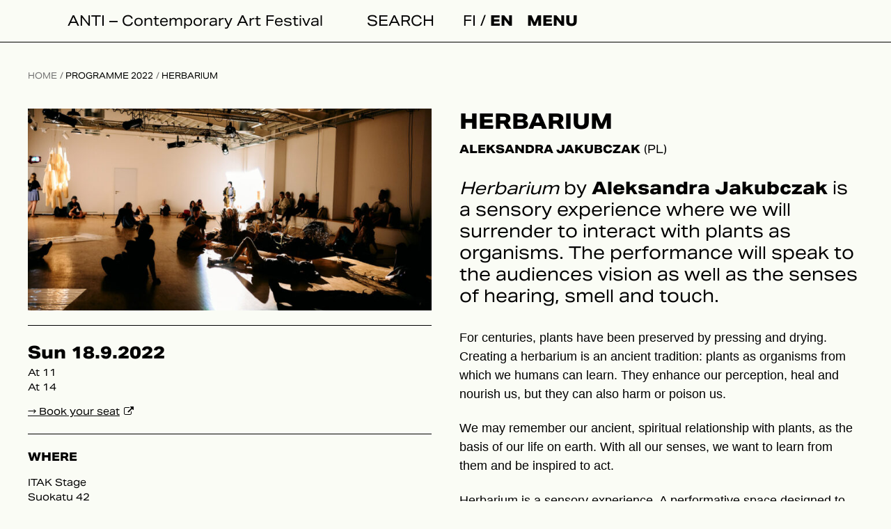

--- FILE ---
content_type: text/html; charset=UTF-8
request_url: https://antifestival.com/en/programme/herbarium-2/
body_size: 10475
content:
<!doctype html><html lang="en-GB" prefix="og: http://ogp.me/ns# fb: http://ogp.me/ns/fb#"><head><meta charset="UTF-8"><meta name="viewport" content="width=device-width, initial-scale=1"><link rel="profile" href="https://gmpg.org/xfn/11"><title>Herbarium &#8211; ANTI – Contemporary Art Festival</title><meta name='robots' content='max-image-preview:large' /><link rel="alternate" href="https://antifestival.com/programme/herbarium/" hreflang="fi" /><link rel="alternate" href="https://antifestival.com/en/programme/herbarium-2/" hreflang="en" /><link rel="alternate" type="application/rss+xml" title="ANTI – Contemporary Art Festival &raquo; Feed" href="https://antifestival.com/en/feed/" /><link rel="alternate" type="application/rss+xml" title="ANTI – Contemporary Art Festival &raquo; Comments Feed" href="https://antifestival.com/en/comments/feed/" /><link rel="alternate" title="oEmbed (JSON)" type="application/json+oembed" href="https://antifestival.com/wp-json/oembed/1.0/embed?url=https%3A%2F%2Fantifestival.com%2Fen%2Fprogramme%2Fherbarium-2%2F&#038;lang=en" /><link rel="alternate" title="oEmbed (XML)" type="text/xml+oembed" href="https://antifestival.com/wp-json/oembed/1.0/embed?url=https%3A%2F%2Fantifestival.com%2Fen%2Fprogramme%2Fherbarium-2%2F&#038;format=xml&#038;lang=en" /><style id='wp-img-auto-sizes-contain-inline-css'>img:is([sizes=auto i],[sizes^="auto," i]){contain-intrinsic-size:3000px 1500px}
/*# sourceURL=wp-img-auto-sizes-contain-inline-css */</style><style id='wp-emoji-styles-inline-css'>img.wp-smiley, img.emoji {
		display: inline !important;
		border: none !important;
		box-shadow: none !important;
		height: 1em !important;
		width: 1em !important;
		margin: 0 0.07em !important;
		vertical-align: -0.1em !important;
		background: none !important;
		padding: 0 !important;
	}
/*# sourceURL=wp-emoji-styles-inline-css */</style><style id='wp-block-library-inline-css'>:root{--wp-block-synced-color:#7a00df;--wp-block-synced-color--rgb:122,0,223;--wp-bound-block-color:var(--wp-block-synced-color);--wp-editor-canvas-background:#ddd;--wp-admin-theme-color:#007cba;--wp-admin-theme-color--rgb:0,124,186;--wp-admin-theme-color-darker-10:#006ba1;--wp-admin-theme-color-darker-10--rgb:0,107,160.5;--wp-admin-theme-color-darker-20:#005a87;--wp-admin-theme-color-darker-20--rgb:0,90,135;--wp-admin-border-width-focus:2px}@media (min-resolution:192dpi){:root{--wp-admin-border-width-focus:1.5px}}.wp-element-button{cursor:pointer}:root .has-very-light-gray-background-color{background-color:#eee}:root .has-very-dark-gray-background-color{background-color:#313131}:root .has-very-light-gray-color{color:#eee}:root .has-very-dark-gray-color{color:#313131}:root .has-vivid-green-cyan-to-vivid-cyan-blue-gradient-background{background:linear-gradient(135deg,#00d084,#0693e3)}:root .has-purple-crush-gradient-background{background:linear-gradient(135deg,#34e2e4,#4721fb 50%,#ab1dfe)}:root .has-hazy-dawn-gradient-background{background:linear-gradient(135deg,#faaca8,#dad0ec)}:root .has-subdued-olive-gradient-background{background:linear-gradient(135deg,#fafae1,#67a671)}:root .has-atomic-cream-gradient-background{background:linear-gradient(135deg,#fdd79a,#004a59)}:root .has-nightshade-gradient-background{background:linear-gradient(135deg,#330968,#31cdcf)}:root .has-midnight-gradient-background{background:linear-gradient(135deg,#020381,#2874fc)}:root{--wp--preset--font-size--normal:16px;--wp--preset--font-size--huge:42px}.has-regular-font-size{font-size:1em}.has-larger-font-size{font-size:2.625em}.has-normal-font-size{font-size:var(--wp--preset--font-size--normal)}.has-huge-font-size{font-size:var(--wp--preset--font-size--huge)}.has-text-align-center{text-align:center}.has-text-align-left{text-align:left}.has-text-align-right{text-align:right}.has-fit-text{white-space:nowrap!important}#end-resizable-editor-section{display:none}.aligncenter{clear:both}.items-justified-left{justify-content:flex-start}.items-justified-center{justify-content:center}.items-justified-right{justify-content:flex-end}.items-justified-space-between{justify-content:space-between}.screen-reader-text{border:0;clip-path:inset(50%);height:1px;margin:-1px;overflow:hidden;padding:0;position:absolute;width:1px;word-wrap:normal!important}.screen-reader-text:focus{background-color:#ddd;clip-path:none;color:#444;display:block;font-size:1em;height:auto;left:5px;line-height:normal;padding:15px 23px 14px;text-decoration:none;top:5px;width:auto;z-index:100000}html :where(.has-border-color){border-style:solid}html :where([style*=border-top-color]){border-top-style:solid}html :where([style*=border-right-color]){border-right-style:solid}html :where([style*=border-bottom-color]){border-bottom-style:solid}html :where([style*=border-left-color]){border-left-style:solid}html :where([style*=border-width]){border-style:solid}html :where([style*=border-top-width]){border-top-style:solid}html :where([style*=border-right-width]){border-right-style:solid}html :where([style*=border-bottom-width]){border-bottom-style:solid}html :where([style*=border-left-width]){border-left-style:solid}html :where(img[class*=wp-image-]){height:auto;max-width:100%}:where(figure){margin:0 0 1em}html :where(.is-position-sticky){--wp-admin--admin-bar--position-offset:var(--wp-admin--admin-bar--height,0px)}@media screen and (max-width:600px){html :where(.is-position-sticky){--wp-admin--admin-bar--position-offset:0px}}

/*# sourceURL=wp-block-library-inline-css */</style><style id='wp-block-paragraph-inline-css'>.is-small-text{font-size:.875em}.is-regular-text{font-size:1em}.is-large-text{font-size:2.25em}.is-larger-text{font-size:3em}.has-drop-cap:not(:focus):first-letter{float:left;font-size:8.4em;font-style:normal;font-weight:100;line-height:.68;margin:.05em .1em 0 0;text-transform:uppercase}body.rtl .has-drop-cap:not(:focus):first-letter{float:none;margin-left:.1em}p.has-drop-cap.has-background{overflow:hidden}:root :where(p.has-background){padding:1.25em 2.375em}:where(p.has-text-color:not(.has-link-color)) a{color:inherit}p.has-text-align-left[style*="writing-mode:vertical-lr"],p.has-text-align-right[style*="writing-mode:vertical-rl"]{rotate:180deg}
/*# sourceURL=https://antifestival.com/wp-includes/blocks/paragraph/style.min.css */</style><style id='global-styles-inline-css'>:root{--wp--preset--aspect-ratio--square: 1;--wp--preset--aspect-ratio--4-3: 4/3;--wp--preset--aspect-ratio--3-4: 3/4;--wp--preset--aspect-ratio--3-2: 3/2;--wp--preset--aspect-ratio--2-3: 2/3;--wp--preset--aspect-ratio--16-9: 16/9;--wp--preset--aspect-ratio--9-16: 9/16;--wp--preset--color--black: #000000;--wp--preset--color--cyan-bluish-gray: #abb8c3;--wp--preset--color--white: #ffffff;--wp--preset--color--pale-pink: #f78da7;--wp--preset--color--vivid-red: #cf2e2e;--wp--preset--color--luminous-vivid-orange: #ff6900;--wp--preset--color--luminous-vivid-amber: #fcb900;--wp--preset--color--light-green-cyan: #7bdcb5;--wp--preset--color--vivid-green-cyan: #00d084;--wp--preset--color--pale-cyan-blue: #8ed1fc;--wp--preset--color--vivid-cyan-blue: #0693e3;--wp--preset--color--vivid-purple: #9b51e0;--wp--preset--gradient--vivid-cyan-blue-to-vivid-purple: linear-gradient(135deg,rgb(6,147,227) 0%,rgb(155,81,224) 100%);--wp--preset--gradient--light-green-cyan-to-vivid-green-cyan: linear-gradient(135deg,rgb(122,220,180) 0%,rgb(0,208,130) 100%);--wp--preset--gradient--luminous-vivid-amber-to-luminous-vivid-orange: linear-gradient(135deg,rgb(252,185,0) 0%,rgb(255,105,0) 100%);--wp--preset--gradient--luminous-vivid-orange-to-vivid-red: linear-gradient(135deg,rgb(255,105,0) 0%,rgb(207,46,46) 100%);--wp--preset--gradient--very-light-gray-to-cyan-bluish-gray: linear-gradient(135deg,rgb(238,238,238) 0%,rgb(169,184,195) 100%);--wp--preset--gradient--cool-to-warm-spectrum: linear-gradient(135deg,rgb(74,234,220) 0%,rgb(151,120,209) 20%,rgb(207,42,186) 40%,rgb(238,44,130) 60%,rgb(251,105,98) 80%,rgb(254,248,76) 100%);--wp--preset--gradient--blush-light-purple: linear-gradient(135deg,rgb(255,206,236) 0%,rgb(152,150,240) 100%);--wp--preset--gradient--blush-bordeaux: linear-gradient(135deg,rgb(254,205,165) 0%,rgb(254,45,45) 50%,rgb(107,0,62) 100%);--wp--preset--gradient--luminous-dusk: linear-gradient(135deg,rgb(255,203,112) 0%,rgb(199,81,192) 50%,rgb(65,88,208) 100%);--wp--preset--gradient--pale-ocean: linear-gradient(135deg,rgb(255,245,203) 0%,rgb(182,227,212) 50%,rgb(51,167,181) 100%);--wp--preset--gradient--electric-grass: linear-gradient(135deg,rgb(202,248,128) 0%,rgb(113,206,126) 100%);--wp--preset--gradient--midnight: linear-gradient(135deg,rgb(2,3,129) 0%,rgb(40,116,252) 100%);--wp--preset--font-size--small: 13px;--wp--preset--font-size--medium: 20px;--wp--preset--font-size--large: 36px;--wp--preset--font-size--x-large: 42px;--wp--preset--spacing--20: 0.44rem;--wp--preset--spacing--30: 0.67rem;--wp--preset--spacing--40: 1rem;--wp--preset--spacing--50: 1.5rem;--wp--preset--spacing--60: 2.25rem;--wp--preset--spacing--70: 3.38rem;--wp--preset--spacing--80: 5.06rem;--wp--preset--shadow--natural: 6px 6px 9px rgba(0, 0, 0, 0.2);--wp--preset--shadow--deep: 12px 12px 50px rgba(0, 0, 0, 0.4);--wp--preset--shadow--sharp: 6px 6px 0px rgba(0, 0, 0, 0.2);--wp--preset--shadow--outlined: 6px 6px 0px -3px rgb(255, 255, 255), 6px 6px rgb(0, 0, 0);--wp--preset--shadow--crisp: 6px 6px 0px rgb(0, 0, 0);}:where(.is-layout-flex){gap: 0.5em;}:where(.is-layout-grid){gap: 0.5em;}body .is-layout-flex{display: flex;}.is-layout-flex{flex-wrap: wrap;align-items: center;}.is-layout-flex > :is(*, div){margin: 0;}body .is-layout-grid{display: grid;}.is-layout-grid > :is(*, div){margin: 0;}:where(.wp-block-columns.is-layout-flex){gap: 2em;}:where(.wp-block-columns.is-layout-grid){gap: 2em;}:where(.wp-block-post-template.is-layout-flex){gap: 1.25em;}:where(.wp-block-post-template.is-layout-grid){gap: 1.25em;}.has-black-color{color: var(--wp--preset--color--black) !important;}.has-cyan-bluish-gray-color{color: var(--wp--preset--color--cyan-bluish-gray) !important;}.has-white-color{color: var(--wp--preset--color--white) !important;}.has-pale-pink-color{color: var(--wp--preset--color--pale-pink) !important;}.has-vivid-red-color{color: var(--wp--preset--color--vivid-red) !important;}.has-luminous-vivid-orange-color{color: var(--wp--preset--color--luminous-vivid-orange) !important;}.has-luminous-vivid-amber-color{color: var(--wp--preset--color--luminous-vivid-amber) !important;}.has-light-green-cyan-color{color: var(--wp--preset--color--light-green-cyan) !important;}.has-vivid-green-cyan-color{color: var(--wp--preset--color--vivid-green-cyan) !important;}.has-pale-cyan-blue-color{color: var(--wp--preset--color--pale-cyan-blue) !important;}.has-vivid-cyan-blue-color{color: var(--wp--preset--color--vivid-cyan-blue) !important;}.has-vivid-purple-color{color: var(--wp--preset--color--vivid-purple) !important;}.has-black-background-color{background-color: var(--wp--preset--color--black) !important;}.has-cyan-bluish-gray-background-color{background-color: var(--wp--preset--color--cyan-bluish-gray) !important;}.has-white-background-color{background-color: var(--wp--preset--color--white) !important;}.has-pale-pink-background-color{background-color: var(--wp--preset--color--pale-pink) !important;}.has-vivid-red-background-color{background-color: var(--wp--preset--color--vivid-red) !important;}.has-luminous-vivid-orange-background-color{background-color: var(--wp--preset--color--luminous-vivid-orange) !important;}.has-luminous-vivid-amber-background-color{background-color: var(--wp--preset--color--luminous-vivid-amber) !important;}.has-light-green-cyan-background-color{background-color: var(--wp--preset--color--light-green-cyan) !important;}.has-vivid-green-cyan-background-color{background-color: var(--wp--preset--color--vivid-green-cyan) !important;}.has-pale-cyan-blue-background-color{background-color: var(--wp--preset--color--pale-cyan-blue) !important;}.has-vivid-cyan-blue-background-color{background-color: var(--wp--preset--color--vivid-cyan-blue) !important;}.has-vivid-purple-background-color{background-color: var(--wp--preset--color--vivid-purple) !important;}.has-black-border-color{border-color: var(--wp--preset--color--black) !important;}.has-cyan-bluish-gray-border-color{border-color: var(--wp--preset--color--cyan-bluish-gray) !important;}.has-white-border-color{border-color: var(--wp--preset--color--white) !important;}.has-pale-pink-border-color{border-color: var(--wp--preset--color--pale-pink) !important;}.has-vivid-red-border-color{border-color: var(--wp--preset--color--vivid-red) !important;}.has-luminous-vivid-orange-border-color{border-color: var(--wp--preset--color--luminous-vivid-orange) !important;}.has-luminous-vivid-amber-border-color{border-color: var(--wp--preset--color--luminous-vivid-amber) !important;}.has-light-green-cyan-border-color{border-color: var(--wp--preset--color--light-green-cyan) !important;}.has-vivid-green-cyan-border-color{border-color: var(--wp--preset--color--vivid-green-cyan) !important;}.has-pale-cyan-blue-border-color{border-color: var(--wp--preset--color--pale-cyan-blue) !important;}.has-vivid-cyan-blue-border-color{border-color: var(--wp--preset--color--vivid-cyan-blue) !important;}.has-vivid-purple-border-color{border-color: var(--wp--preset--color--vivid-purple) !important;}.has-vivid-cyan-blue-to-vivid-purple-gradient-background{background: var(--wp--preset--gradient--vivid-cyan-blue-to-vivid-purple) !important;}.has-light-green-cyan-to-vivid-green-cyan-gradient-background{background: var(--wp--preset--gradient--light-green-cyan-to-vivid-green-cyan) !important;}.has-luminous-vivid-amber-to-luminous-vivid-orange-gradient-background{background: var(--wp--preset--gradient--luminous-vivid-amber-to-luminous-vivid-orange) !important;}.has-luminous-vivid-orange-to-vivid-red-gradient-background{background: var(--wp--preset--gradient--luminous-vivid-orange-to-vivid-red) !important;}.has-very-light-gray-to-cyan-bluish-gray-gradient-background{background: var(--wp--preset--gradient--very-light-gray-to-cyan-bluish-gray) !important;}.has-cool-to-warm-spectrum-gradient-background{background: var(--wp--preset--gradient--cool-to-warm-spectrum) !important;}.has-blush-light-purple-gradient-background{background: var(--wp--preset--gradient--blush-light-purple) !important;}.has-blush-bordeaux-gradient-background{background: var(--wp--preset--gradient--blush-bordeaux) !important;}.has-luminous-dusk-gradient-background{background: var(--wp--preset--gradient--luminous-dusk) !important;}.has-pale-ocean-gradient-background{background: var(--wp--preset--gradient--pale-ocean) !important;}.has-electric-grass-gradient-background{background: var(--wp--preset--gradient--electric-grass) !important;}.has-midnight-gradient-background{background: var(--wp--preset--gradient--midnight) !important;}.has-small-font-size{font-size: var(--wp--preset--font-size--small) !important;}.has-medium-font-size{font-size: var(--wp--preset--font-size--medium) !important;}.has-large-font-size{font-size: var(--wp--preset--font-size--large) !important;}.has-x-large-font-size{font-size: var(--wp--preset--font-size--x-large) !important;}
/*# sourceURL=global-styles-inline-css */</style><style id='classic-theme-styles-inline-css'>/*! This file is auto-generated */
.wp-block-button__link{color:#fff;background-color:#32373c;border-radius:9999px;box-shadow:none;text-decoration:none;padding:calc(.667em + 2px) calc(1.333em + 2px);font-size:1.125em}.wp-block-file__button{background:#32373c;color:#fff;text-decoration:none}
/*# sourceURL=/wp-includes/css/classic-themes.min.css */</style><link rel='stylesheet' id='anti-style-css' href='https://antifestival.com/wp-content/cache/autoptimize/css/autoptimize_single_89d33cb18c50296cb37301fbc621008b.css?ver=1.66' media='all' /><link rel='stylesheet' id='anti-icon-style-css' href='https://antifestival.com/wp-content/cache/autoptimize/css/autoptimize_single_35e5a1a348d05f44bf4fd126e2c1885e.css?ver=1.66' media='all' /><link rel="https://api.w.org/" href="https://antifestival.com/wp-json/" /><link rel="alternate" title="JSON" type="application/json" href="https://antifestival.com/wp-json/wp/v2/tapahtuma/716" /><link rel="EditURI" type="application/rsd+xml" title="RSD" href="https://antifestival.com/xmlrpc.php?rsd" /><meta name="generator" content="WordPress 6.9" /><link rel="canonical" href="https://antifestival.com/en/programme/herbarium-2/" /><link rel='shortlink' href='https://antifestival.com/?p=716' /><link rel="icon" href="https://antifestival.com/wp-content/uploads/2022/08/cropped-anti_favicon-32x32.png" sizes="32x32" /><link rel="icon" href="https://antifestival.com/wp-content/uploads/2022/08/cropped-anti_favicon-192x192.png" sizes="192x192" /><link rel="apple-touch-icon" href="https://antifestival.com/wp-content/uploads/2022/08/cropped-anti_favicon-180x180.png" /><meta name="msapplication-TileImage" content="https://antifestival.com/wp-content/uploads/2022/08/cropped-anti_favicon-270x270.png" /><meta property="og:locale" content="en_GB"/><meta property="og:site_name" content="ANTI – Contemporary Art Festival"/><meta property="og:title" content="Herbarium"/><meta property="og:url" content="https://antifestival.com/en/programme/herbarium-2/"/><meta property="og:type" content="article"/><meta property="og:description" content="For centuries, plants have been preserved by pressing and drying. Creating a herbarium is an ancient tradition: plants as organisms from which we humans can learn. They enhance our perception, heal and nourish us, but they can also harm or poison us.  We may remember our ancient, spiritual relatio"/><meta property="og:image" content="https://antifestival.com/wp-content/uploads/2022/07/20220515_Sommerblut_Herbarium_Premiere_nathandreessen_048-1.jpg"/><meta property="og:image:url" content="https://antifestival.com/wp-content/uploads/2022/07/20220515_Sommerblut_Herbarium_Premiere_nathandreessen_048-1.jpg"/><meta property="og:image:secure_url" content="https://antifestival.com/wp-content/uploads/2022/07/20220515_Sommerblut_Herbarium_Premiere_nathandreessen_048-1.jpg"/><meta name="twitter:title" content="Herbarium"/><meta name="twitter:url" content="https://antifestival.com/en/programme/herbarium-2/"/><meta name="twitter:description" content="For centuries, plants have been preserved by pressing and drying. Creating a herbarium is an ancient tradition: plants as organisms from which we humans can learn. They enhance our perception, heal and nourish us, but they can also harm or poison us.  We may remember our ancient, spiritual relatio"/><meta name="twitter:image" content="https://antifestival.com/wp-content/uploads/2022/07/20220515_Sommerblut_Herbarium_Premiere_nathandreessen_048-1.jpg"/><meta name="twitter:card" content="summary_large_image"/><link rel="canonical" href="https://antifestival.com/en/programme/herbarium-2/"/><meta name="description" content="For centuries, plants have been preserved by pressing and drying. Creating a herbarium is an ancient tradition: plants as organisms from which we humans can learn. They enhance our perception, heal and nourish us, but they can also harm or poison us.  We may remember our ancient, spiritual relatio"/><link rel='stylesheet' id='anti-ingressi-style-css' href='https://antifestival.com/wp-content/themes/anti/template-parts/blocks/ingressi.css?ver=1.66' media='all' /></head><body class="wp-singular tapahtuma-template-default single single-tapahtuma postid-716 wp-theme-anti anti-scrolled-up  no-sidebar"><div id="page" class="site"> <a class="skip-link screen-reader-text" href="#primary">Hyppää sisältöön</a><header id="masthead" class="site-header anti-section"><div class="site-header-inner"><div class="site-branding anti-header-center"><p class="site-title site-title-desktop h3"><a title="To home page" href="https://antifestival.com/en/" rel="home">ANTI – Contemporary Art Festival</a></p><p class="site-title site-title-mobile"><a title="To home page" href="https://antifestival.com/en/" rel="home"><img src="https://antifestival.com/wp-content/themes/anti/img/logo.svg" alt="ANTI – Contemporary Art Festival"></a></p></div><div class="anti-header-right"><div class="search-container"><form role="search" method="get" class="search-form" action="https://antifestival.com/en/"> <label for="search-field-id"><span class="screen-reader-text">Search:</span></label> <input type="search" class="search-field" id="search-field-id"  placeholder="Search" value="" name="s"> <button type="submit" class="search-submit"><img src="https://antifestival.com/wp-content/themes/anti/img/search.svg" alt="Search"></button></form></div><nav class="lang-navigation"><ul><li class="lang-item lang-item-4 lang-item-fi lang-item-first"><a lang="fi" hreflang="fi" href="https://antifestival.com/programme/herbarium/">fi</a></li><li class="lang-item lang-item-7 lang-item-en current-lang"><a lang="en-GB" hreflang="en-GB" href="https://antifestival.com/en/programme/herbarium-2/" aria-current="true">en</a></li></ul></nav><nav id="site-navigation" class="main-navigation"> <button class="menu-toggle" aria-controls="primary-menu" aria-expanded="false">Menu</button><aside class="search-container search-container-mobile"><form role="search" method="get" class="search-form" action="https://antifestival.com/en/"> <label for="search-field-mobile-id"><span class="screen-reader-text">Search:</span></label> <input type="search" class="search-field" id="search-field-mobile-id"  placeholder="Search" value="" name="s"> <button type="submit" class="search-submit"><img src="https://antifestival.com/wp-content/themes/anti/img/search.svg" alt="Search"></button></form></aside><div class="menu-menu-en-container"><ul id="primary-menu" class="menu"><li id="menu-item-287" class="menu-item menu-item-type-custom menu-item-object-custom menu-item-has-children menu-item-287"><a>Festival</a><ul class="sub-menu"><li id="menu-item-5411" class="menu-item menu-item-type-custom menu-item-object-custom menu-item-5411"><a href="https://antifestival.com/en/programme/?programme_year=2025">Programme</a></li><li id="menu-item-7781" class="menu-item menu-item-type-post_type menu-item-object-page menu-item-7781"><a href="https://antifestival.com/en/daily-schedule/">Daily Schedule</a></li><li id="menu-item-7530" class="menu-item menu-item-type-post_type menu-item-object-page menu-item-7530"><a href="https://antifestival.com/en/book-your-seat/">Book Your Seat</a></li><li id="menu-item-7377" class="menu-item menu-item-type-post_type menu-item-object-page menu-item-7377"><a href="https://antifestival.com/en/professional-attendance/">Professional Attendance</a></li><li id="menu-item-4341" class="menu-item menu-item-type-post_type menu-item-object-page menu-item-4341"><a href="https://antifestival.com/en/visitor-info/">Visitor Info</a></li><li id="menu-item-2173" class="menu-item menu-item-type-post_type menu-item-object-page menu-item-2173"><a href="https://antifestival.com/en/accessibility/">Event Accessibility</a></li><li id="menu-item-4718" class="menu-item menu-item-type-post_type menu-item-object-page menu-item-4718"><a href="https://antifestival.com/en/safer-space/">Safer Space</a></li><li id="menu-item-292" class="menu-item menu-item-type-post_type menu-item-object-page menu-item-292"><a href="https://antifestival.com/en/event-archive/">Event Archive</a></li></ul></li><li id="menu-item-289" class="menu-item menu-item-type-custom menu-item-object-custom menu-item-has-children menu-item-289"><a>News</a><ul class="sub-menu"><li id="menu-item-288" class="menu-item menu-item-type-taxonomy menu-item-object-category menu-item-288"><a href="https://antifestival.com/en/category/news/">News</a></li><li id="menu-item-2867" class="menu-item menu-item-type-taxonomy menu-item-object-category menu-item-2867"><a href="https://antifestival.com/en/category/events/">Events</a></li><li id="menu-item-240" class="menu-item menu-item-type-taxonomy menu-item-object-category menu-item-240"><a href="https://antifestival.com/en/category/antizine-en/">ANTIZINE</a></li><li id="menu-item-245" class="menu-item menu-item-type-post_type menu-item-object-page menu-item-245"><a href="https://antifestival.com/en/mukaan-anti-tiimiin-2/">Join the ANTI Team</a></li></ul></li><li id="menu-item-299" class="menu-item menu-item-type-custom menu-item-object-custom menu-item-has-children menu-item-299"><a>Projects</a><ul class="sub-menu"><li id="menu-item-304" class="menu-item menu-item-type-post_type menu-item-object-page menu-item-304"><a href="https://antifestival.com/en/yhteistyo-2/">Partners and Collaboration</a></li><li id="menu-item-2098" class="menu-item menu-item-type-post_type menu-item-object-page menu-item-2098"><a href="https://antifestival.com/en/future-divercities/">Future DiverCities 2</a></li><li id="menu-item-248" class="menu-item menu-item-type-post_type menu-item-object-page menu-item-248"><a href="https://antifestival.com/en/international-prize-for-live-art/">Live Art Prize</a></li></ul></li><li id="menu-item-300" class="menu-item menu-item-type-custom menu-item-object-custom menu-item-has-children menu-item-300"><a>Info</a><ul class="sub-menu"><li id="menu-item-302" class="menu-item menu-item-type-post_type menu-item-object-page menu-item-302"><a href="https://antifestival.com/en/about-anti/">About ANTI</a></li><li id="menu-item-250" class="menu-item menu-item-type-post_type menu-item-object-page menu-item-250"><a href="https://antifestival.com/en/about-anti/contact/">Contact</a></li><li id="menu-item-4342" class="menu-item menu-item-type-post_type menu-item-object-page menu-item-4342"><a href="https://antifestival.com/en/media/">Media</a></li><li id="menu-item-6894" class="menu-item menu-item-type-post_type menu-item-object-page menu-item-6894"><a href="https://antifestival.com/en/about-anti/mission-statement/">Mission Statement</a></li><li id="menu-item-303" class="menu-item menu-item-type-post_type menu-item-object-page menu-item-303"><a href="https://antifestival.com/en/about-anti/vastuullisuus-2/">Responsibility</a></li></ul></li><li id="menu-item-1948-fi" class="lang-item lang-item-4 lang-item-fi lang-item-first menu-item menu-item-type-custom menu-item-object-custom menu-item-1948-fi"><a href="https://antifestival.com/programme/herbarium/" hreflang="fi" lang="fi">FI</a></li><li id="menu-item-1948-en" class="lang-item lang-item-7 lang-item-en current-lang menu-item menu-item-type-custom menu-item-object-custom menu-item-1948-en"><a href="https://antifestival.com/en/programme/herbarium-2/" hreflang="en-GB" lang="en-GB">EN</a></li></ul></div></nav></div></div></header><main id="primary" class="site-main"><div class="anti-section"><div class="anti-section-inner"><div class="anti-breadcrumbs" typeof="BreadcrumbList" vocab="https://schema.org/"><div class="anti-breadcrumbs" typeof="BreadcrumbList" vocab="https://schema.org/"> <a href="https://antifestival.com/en" rel="nofollow">Home</a><span>/</span><a class="current_page_item"  href="https://antifestival.com/en/programme/?programme_year=2022"  aria-current="page">Programme 2022</a><span>/</span><a class="current_page_item" href="https://antifestival.com/en/programme/herbarium-2/" aria-current="page">Herbarium</a></div></div><article id="post-716" class="post-716 tapahtuma type-tapahtuma status-publish has-post-thumbnail hentry"><div class="entry-content"><aside><div class="post-thumbnail   "> <img width="699" height="465" src="https://antifestival.com/wp-content/uploads/2022/07/20220515_Sommerblut_Herbarium_Premiere_nathandreessen_048-1-699x465.jpg" class="attachment-large size-large wp-post-image" alt="People resting on the floor relaxed. A shade of light bursts in the corner." decoding="async" fetchpriority="high" srcset="https://antifestival.com/wp-content/uploads/2022/07/20220515_Sommerblut_Herbarium_Premiere_nathandreessen_048-1-699x465.jpg 699w, https://antifestival.com/wp-content/uploads/2022/07/20220515_Sommerblut_Herbarium_Premiere_nathandreessen_048-1-300x200.jpg 300w, https://antifestival.com/wp-content/uploads/2022/07/20220515_Sommerblut_Herbarium_Premiere_nathandreessen_048-1-768x511.jpg 768w, https://antifestival.com/wp-content/uploads/2022/07/20220515_Sommerblut_Herbarium_Premiere_nathandreessen_048-1-1536x1022.jpg 1536w, https://antifestival.com/wp-content/uploads/2022/07/20220515_Sommerblut_Herbarium_Premiere_nathandreessen_048-1.jpg 2000w" sizes="(max-width: 699px) 100vw, 699px" /></div><div class="anti-event-dates"><hr><h3><time datetime="2022-09-18">Sun 18.9.2022</time></h3><article><header><div class="anti-date"> At 11</div></header></article><article><header><div class="anti-date"> At 14</div></header></article><p class="anti-ticket"> <a href="https://www.eventbrite.com/e/382883945187">&rarr; Book your seat</a></p></div><div class="anti-event-place"><hr><h2>WHERE</h2><p>ITAK Stage<br /> <span class="LrzXr">Suokatu 42<br /> 70110 Kuopio</span></p><hr /><h2>DURATION</h2><p>1 h</p><hr></div><div class="anti-aside-other-content"><h2>LANGUAGE</h2><p>English.</p><hr /><h2>PARTICIPATION</h2><p>Strong natural scents will be used in the performance. The audience can participate in the performance by moving freely in the space and by using all their senses.</p><hr /><h2><strong>CREDITS</strong></h2><p>Concept and direction: Aleksandra Jakubczak<br /> Text and dramaturgy: Zuzanna Bojda<br /> Scents and space: Przemek Branas<br /> Music: Bartosz Dziadosz (Pleq)<br /> Lights: Wojciech Sobolewski<br /> Producer: Hanna Behr</p></div></aside><div class="entry-content-inner"><header class="entry-header"><div class="anti-tag"></div><h1 class="entry-main-title entry-title">Herbarium</h1><div class="entry-meta"> <span class="entry-artist">Aleksandra Jakubczak</span> <span class="anti-country">(PL)</span></div><div class="anti-event-dates"><hr><h3><time datetime="2022-09-18">Sun 18.9.2022</time></h3><article><header><div class="anti-date"> At 11</div></header></article><article><header><div class="anti-date"> At 14</div></header></article><p class="anti-ticket"> <a href="https://www.eventbrite.com/e/382883945187">&rarr; Book your seat</a></p></div><div class="anti-event-place"><hr><h2>WHERE</h2><p>ITAK Stage<br /> <span class="LrzXr">Suokatu 42<br /> 70110 Kuopio</span></p><hr /><h2>DURATION</h2><p>1 h</p><hr></div></header><div id="anti-ingressi-block_62cd2f7fe87eb" class="anti-ingressi"><p><em>Herbarium</em> by <strong>Aleksandra Jakubczak</strong> is a sensory experience where we will surrender to interact with plants as organisms. The performance will speak to the audiences vision as well as the senses of hearing, smell and touch.</p></div><p>For centuries, plants have been preserved by pressing and drying. Creating a herbarium is an ancient tradition: plants as organisms from which we humans can learn. They enhance our perception, heal and nourish us, but they can also harm or poison us.</p><p>We may remember our ancient, spiritual relationship with plants, as the basis of our life on earth. With all our senses, we want to learn from them and be inspired to act.</p><p>Herbarium is a sensory experience. A performative space designed to explore the senses of smell, hearing and touch. It is a journey inward. It leads into the heart of an ancient forest where we perceive that we are not the center of everything. Along the way, we discover the elusive life of flora, its uncertainty, vulnerability and amazing ability to survive – and above all:, our own, individual, botanical pleasure.</p><p>Always follow your nose. <em>Herbarium</em> awaits you.</p><p><em>Herbarium is part of <a href="https://antifestival.com/en/face-to-faith-en/" data-type="page" data-id="210">FACE TO FAITH</a> project. FACE TO FAITH is a larger scale co-operation project co-funded by the Creative Europe Programme of the European Union.</em></p><p><img decoding="async" width="150" height="67" class="wp-image-1672" style="width: 150px;" src="https://antifestival.com/wp-content/uploads/2022/07/F2F-logo.png" alt="" srcset="https://antifestival.com/wp-content/uploads/2022/07/F2F-logo.png 3426w, https://antifestival.com/wp-content/uploads/2022/07/F2F-logo-300x135.png 300w, https://antifestival.com/wp-content/uploads/2022/07/F2F-logo-699x313.png 699w, https://antifestival.com/wp-content/uploads/2022/07/F2F-logo-768x344.png 768w, https://antifestival.com/wp-content/uploads/2022/07/F2F-logo-1536x689.png 1536w, https://antifestival.com/wp-content/uploads/2022/07/F2F-logo-2048x918.png 2048w" sizes="(max-width: 150px) 100vw, 150px" /><img decoding="async" width="250" height="48" class="wp-image-1671" style="width: 250px;" src="https://antifestival.com/wp-content/uploads/2022/07/LogosBeneficairesCreativeEuropeRIGHT_EN-1.png" alt="" srcset="https://antifestival.com/wp-content/uploads/2022/07/LogosBeneficairesCreativeEuropeRIGHT_EN-1.png 3945w, https://antifestival.com/wp-content/uploads/2022/07/LogosBeneficairesCreativeEuropeRIGHT_EN-1-300x57.png 300w, https://antifestival.com/wp-content/uploads/2022/07/LogosBeneficairesCreativeEuropeRIGHT_EN-1-699x134.png 699w, https://antifestival.com/wp-content/uploads/2022/07/LogosBeneficairesCreativeEuropeRIGHT_EN-1-768x147.png 768w, https://antifestival.com/wp-content/uploads/2022/07/LogosBeneficairesCreativeEuropeRIGHT_EN-1-1536x294.png 1536w, https://antifestival.com/wp-content/uploads/2022/07/LogosBeneficairesCreativeEuropeRIGHT_EN-1-2048x391.png 2048w" sizes="(max-width: 250px) 100vw, 250px" /></p><div class="anti-aside-mobile"><aside><div class="post-thumbnail   "> <img width="699" height="465" src="https://antifestival.com/wp-content/uploads/2022/07/20220515_Sommerblut_Herbarium_Premiere_nathandreessen_048-1-699x465.jpg" class="attachment-large size-large wp-post-image" alt="People resting on the floor relaxed. A shade of light bursts in the corner." decoding="async" loading="lazy" srcset="https://antifestival.com/wp-content/uploads/2022/07/20220515_Sommerblut_Herbarium_Premiere_nathandreessen_048-1-699x465.jpg 699w, https://antifestival.com/wp-content/uploads/2022/07/20220515_Sommerblut_Herbarium_Premiere_nathandreessen_048-1-300x200.jpg 300w, https://antifestival.com/wp-content/uploads/2022/07/20220515_Sommerblut_Herbarium_Premiere_nathandreessen_048-1-768x511.jpg 768w, https://antifestival.com/wp-content/uploads/2022/07/20220515_Sommerblut_Herbarium_Premiere_nathandreessen_048-1-1536x1022.jpg 1536w, https://antifestival.com/wp-content/uploads/2022/07/20220515_Sommerblut_Herbarium_Premiere_nathandreessen_048-1.jpg 2000w" sizes="auto, (max-width: 699px) 100vw, 699px" /></div><div class="anti-event-dates"><hr><h3><time datetime="2022-09-18">Sun 18.9.2022</time></h3><article><header><div class="anti-date"> At 11</div></header></article><article><header><div class="anti-date"> At 14</div></header></article><p class="anti-ticket"> <a href="https://www.eventbrite.com/e/382883945187">&rarr; Book your seat</a></p></div><div class="anti-event-place"><hr><h2>WHERE</h2><p>ITAK Stage<br /> <span class="LrzXr">Suokatu 42<br /> 70110 Kuopio</span></p><hr /><h2>DURATION</h2><p>1 h</p><hr></div><div class="anti-aside-other-content"><h2>LANGUAGE</h2><p>English.</p><hr /><h2>PARTICIPATION</h2><p>Strong natural scents will be used in the performance. The audience can participate in the performance by moving freely in the space and by using all their senses.</p><hr /><h2><strong>CREDITS</strong></h2><p>Concept and direction: Aleksandra Jakubczak<br /> Text and dramaturgy: Zuzanna Bojda<br /> Scents and space: Przemek Branas<br /> Music: Bartosz Dziadosz (Pleq)<br /> Lights: Wojciech Sobolewski<br /> Producer: Hanna Behr</p></div></aside></div><footer class="entry-footer"> <span>Article photo</span>:<br>Alexandra Jacubzcak: Herbarium. Photo: Nathan Dreessen.</footer></div></div></article></div></div></main><footer id="colophon" class="site-footer"><div class="site-footer-inner"><nav class="footer-navigation"><div class="menu-footer-en-container"><ul id="menu-footer-en" class="menu"><li id="menu-item-305" class="menu-item menu-item-type-post_type menu-item-object-page menu-item-305"><a href="https://antifestival.com/en/subscribe/">Newsletter</a></li><li id="menu-item-306" class="menu-item menu-item-type-post_type menu-item-object-page menu-item-306"><a href="https://antifestival.com/en/media/">Media</a></li><li id="menu-item-307" class="menu-item menu-item-type-custom menu-item-object-custom menu-item-307"><a href="https://www.facebook.com/antifestivalkuopio">Facebook</a></li><li id="menu-item-308" class="menu-item menu-item-type-custom menu-item-object-custom menu-item-308"><a href="https://www.instagram.com/antifestival">Instagram</a></li><li id="menu-item-6624" class="menu-item menu-item-type-custom menu-item-object-custom menu-item-6624"><a href="https://vimeo.com/antifestival">Vimeo</a></li></ul></div></nav><div class="site-info"><section id="text-4" class="widget widget_text"><div class="textwidget"><p>ANTI &#8211; Contemporary Art Festival, Kauppakatu 45 (Kauppakeskus Apaja)<br /> 70110 Kuopio, Finland</p><p>Business ID: 1944814-7</p><p><a href="https://antifestival.com/en/about-anti/contact/">Contact.</a></p></div></section></div><div class="site-logo"> <img src="https://antifestival.com/wp-content/themes/anti/img/logo_white.svg" alt="ANTI – Contemporary Art Festival logo"></div></div></footer></div> <script type="speculationrules">{"prefetch":[{"source":"document","where":{"and":[{"href_matches":"/*"},{"not":{"href_matches":["/wp-*.php","/wp-admin/*","/wp-content/uploads/*","/wp-content/*","/wp-content/plugins/*","/wp-content/themes/anti/*","/*\\?(.+)"]}},{"not":{"selector_matches":"a[rel~=\"nofollow\"]"}},{"not":{"selector_matches":".no-prefetch, .no-prefetch a"}}]},"eagerness":"conservative"}]}</script> <script defer src="https://antifestival.com/wp-content/cache/autoptimize/js/autoptimize_single_fcd78e03a5a1457779bb4ca5b414f4ba.js?ver=1.66" id="anti-navigation-js"></script> <script defer id="wp-statistics-tracker-js-extra" src="[data-uri]"></script> <script defer src="https://antifestival.com/wp-content/cache/autoptimize/js/autoptimize_single_0b050265900235acf7f4a1b156a0fd86.js?ver=14.16" id="wp-statistics-tracker-js"></script> <script id="wp-emoji-settings" type="application/json">{"baseUrl":"https://s.w.org/images/core/emoji/17.0.2/72x72/","ext":".png","svgUrl":"https://s.w.org/images/core/emoji/17.0.2/svg/","svgExt":".svg","source":{"concatemoji":"https://antifestival.com/wp-includes/js/wp-emoji-release.min.js?ver=6.9"}}</script> <script type="module">/*! This file is auto-generated */
const a=JSON.parse(document.getElementById("wp-emoji-settings").textContent),o=(window._wpemojiSettings=a,"wpEmojiSettingsSupports"),s=["flag","emoji"];function i(e){try{var t={supportTests:e,timestamp:(new Date).valueOf()};sessionStorage.setItem(o,JSON.stringify(t))}catch(e){}}function c(e,t,n){e.clearRect(0,0,e.canvas.width,e.canvas.height),e.fillText(t,0,0);t=new Uint32Array(e.getImageData(0,0,e.canvas.width,e.canvas.height).data);e.clearRect(0,0,e.canvas.width,e.canvas.height),e.fillText(n,0,0);const a=new Uint32Array(e.getImageData(0,0,e.canvas.width,e.canvas.height).data);return t.every((e,t)=>e===a[t])}function p(e,t){e.clearRect(0,0,e.canvas.width,e.canvas.height),e.fillText(t,0,0);var n=e.getImageData(16,16,1,1);for(let e=0;e<n.data.length;e++)if(0!==n.data[e])return!1;return!0}function u(e,t,n,a){switch(t){case"flag":return n(e,"\ud83c\udff3\ufe0f\u200d\u26a7\ufe0f","\ud83c\udff3\ufe0f\u200b\u26a7\ufe0f")?!1:!n(e,"\ud83c\udde8\ud83c\uddf6","\ud83c\udde8\u200b\ud83c\uddf6")&&!n(e,"\ud83c\udff4\udb40\udc67\udb40\udc62\udb40\udc65\udb40\udc6e\udb40\udc67\udb40\udc7f","\ud83c\udff4\u200b\udb40\udc67\u200b\udb40\udc62\u200b\udb40\udc65\u200b\udb40\udc6e\u200b\udb40\udc67\u200b\udb40\udc7f");case"emoji":return!a(e,"\ud83e\u1fac8")}return!1}function f(e,t,n,a){let r;const o=(r="undefined"!=typeof WorkerGlobalScope&&self instanceof WorkerGlobalScope?new OffscreenCanvas(300,150):document.createElement("canvas")).getContext("2d",{willReadFrequently:!0}),s=(o.textBaseline="top",o.font="600 32px Arial",{});return e.forEach(e=>{s[e]=t(o,e,n,a)}),s}function r(e){var t=document.createElement("script");t.src=e,t.defer=!0,document.head.appendChild(t)}a.supports={everything:!0,everythingExceptFlag:!0},new Promise(t=>{let n=function(){try{var e=JSON.parse(sessionStorage.getItem(o));if("object"==typeof e&&"number"==typeof e.timestamp&&(new Date).valueOf()<e.timestamp+604800&&"object"==typeof e.supportTests)return e.supportTests}catch(e){}return null}();if(!n){if("undefined"!=typeof Worker&&"undefined"!=typeof OffscreenCanvas&&"undefined"!=typeof URL&&URL.createObjectURL&&"undefined"!=typeof Blob)try{var e="postMessage("+f.toString()+"("+[JSON.stringify(s),u.toString(),c.toString(),p.toString()].join(",")+"));",a=new Blob([e],{type:"text/javascript"});const r=new Worker(URL.createObjectURL(a),{name:"wpTestEmojiSupports"});return void(r.onmessage=e=>{i(n=e.data),r.terminate(),t(n)})}catch(e){}i(n=f(s,u,c,p))}t(n)}).then(e=>{for(const n in e)a.supports[n]=e[n],a.supports.everything=a.supports.everything&&a.supports[n],"flag"!==n&&(a.supports.everythingExceptFlag=a.supports.everythingExceptFlag&&a.supports[n]);var t;a.supports.everythingExceptFlag=a.supports.everythingExceptFlag&&!a.supports.flag,a.supports.everything||((t=a.source||{}).concatemoji?r(t.concatemoji):t.wpemoji&&t.twemoji&&(r(t.twemoji),r(t.wpemoji)))});
//# sourceURL=https://antifestival.com/wp-includes/js/wp-emoji-loader.min.js</script> </body></html>

--- FILE ---
content_type: text/css
request_url: https://antifestival.com/wp-content/cache/autoptimize/css/autoptimize_single_89d33cb18c50296cb37301fbc621008b.css?ver=1.66
body_size: 6174
content:
/*!
Theme Name: ANTI
Theme URI: http://underscores.me/
Author: Underscores.me
Author URI: http://underscores.me/
Description: Description
Version: 1.66
Tested up to: 5.4
Requires PHP: 5.6
License: GNU General Public License v2 or later
License URI: LICENSE
Text Domain: anti
Tags: custom-background, custom-logo, custom-menu, featured-images, threaded-comments, translation-ready

This theme, like WordPress, is licensed under the GPL.
Use it to make something cool, have fun, and share what you've learned.

anti is based on Underscores https://underscores.me/, (C) 2012-2020 Automattic, Inc.
Underscores is distributed under the terms of the GNU GPL v2 or later.

Normalizing styles have been helped along thanks to the fine work of
Nicolas Gallagher and Jonathan Neal https://necolas.github.io/normalize.css/
*/
/*! normalize.css v8.0.1 | MIT License | github.com/necolas/normalize.css */
html{line-height:1.15;-webkit-text-size-adjust:100%}body{margin:0}main{display:block}h1{font-size:2em;margin:.67em 0}hr{box-sizing:content-box;height:0;overflow:visible}pre{font-family:monospace,monospace;font-size:1em}a{background-color:transparent}abbr[title]{border-bottom:none;text-decoration:underline;text-decoration:underline dotted}b,strong{font-weight:bolder}code,kbd,samp{font-family:monospace,monospace;font-size:1em}small{font-size:80%}sub,sup{font-size:75%;line-height:0;position:relative;vertical-align:baseline}sub{bottom:-.25em}sup{top:-.5em}img{border-style:none}button,input,optgroup,select,textarea{font-family:inherit;font-size:100%;line-height:1.15;margin:0}button,input{overflow:visible}button,select{text-transform:none}button,[type=button],[type=reset],[type=submit]{-webkit-appearance:button}button::-moz-focus-inner,[type=button]::-moz-focus-inner,[type=reset]::-moz-focus-inner,[type=submit]::-moz-focus-inner{border-style:none;padding:0}button:-moz-focusring,[type=button]:-moz-focusring,[type=reset]:-moz-focusring,[type=submit]:-moz-focusring{outline:1px dotted ButtonText}fieldset{padding:.35em .75em .625em}legend{box-sizing:border-box;color:inherit;display:table;max-width:100%;padding:0;white-space:normal}progress{vertical-align:baseline}textarea{overflow:auto}[type=checkbox],[type=radio]{box-sizing:border-box;padding:0}[type=number]::-webkit-inner-spin-button,[type=number]::-webkit-outer-spin-button{height:auto}[type=search]{-webkit-appearance:textfield;outline-offset:-2px}[type=search]::-webkit-search-decoration{-webkit-appearance:none}::-webkit-file-upload-button{-webkit-appearance:button;font:inherit}details{display:block}summary{display:list-item}template{display:none}[hidden]{display:none}*,*:before,*:after{box-sizing:inherit}html{box-sizing:border-box}@font-face{font-family:'AktivGroteskEx';src:url(//antifestival.com/wp-content/themes/anti/fonts/AktivGroteskEx_W_Rg.woff2) format('woff2'),url(//antifestival.com/wp-content/themes/anti/fonts/AktivGroteskEx_W_Rg.woff) format('woff');font-weight:500;font-display:swap;font-style:normal}@font-face{font-family:'AktivGroteskEx';src:url(//antifestival.com/wp-content/themes/anti/fonts/AktivGroteskEx_WCorp_XBd.woff2) format('woff2'),url(//antifestival.com/wp-content/themes/anti/fonts/AktivGroteskEx_WCorp_XBd.woff) format('woff');font-weight:800;font-display:swap}:root{--font-family-p:Arial,Helvetica,serif;--font-family-display:"AktivGroteskEx",serif;--content-wide-width:1440px;--content-medium-width:1140px;--content-narrow-width:694px;--page-margin:40px;--header-height:60px;--cat-margin:70px;--color-white:#fafcf5;--color-white-footer:#fafcf5;--color-black:#000;--color-grey:#737373;--color-brown:#b88853;--font-size-h1:4rem;--line-height-h1:calc(6/6.0);--font-size-h2:3rem;--line-height-h2:calc(5/4.0);--font-size-h2-tapahtuma:2.4rem;--line-height-h2-tapahtuma:calc(3.6/2.4);--font-size-h3:2rem;--line-height-h3:calc(4/3.0);--font-size-menu:2rem;--line-height-menu:normal;--font-size-p:1.8rem;--line-height-p:calc(2.7/1.8);--font-size-footer:1.2rem;--line-height-footer:normal;--font-size-breadcrumb:1.2rem;--line-height-breadcrumb:normal;--font-size-aside:1.4rem;--line-height-aside:calc(2.4/1.6);--font-size-cat:1.6rem;--line-height-cat:calc(2.4/1.6);--font-size-artist:2.4rem;--line-height-artist:calc(2.4/1.6);--font-size-ingressi:2.5rem;--line-height-ingressi:calc(5/4.0)}:root .single-category-antizine{--color-white:#fcd4c0;--color-grey:#424242}@media screen and (max-width:768px){:root{--page-margin:30px;--header-height:60px;--cat-margin:50px;--font-size-h1:3rem;--font-size-h2:2rem;--font-size-h2-tapahtuma:1.6rem;--font-size-h3:2rem;--font-size-menu:2rem;--font-size-p:1.6rem;--font-size-cat:1.4rem;--font-size-aside:1.3rem;--font-size-artist:1.8rem;--font-size-ingressi:1.8rem;--font-size-breadcrumb:1rem}}@media screen and (max-width:440px){:root{--font-size-h3:1.8rem;--font-size-menu:1.8rem}}@media screen and (max-width:350px){:root{--font-size-menu:1.6rem}}html{font-size:62.5%;scroll-behavior:smooth}body,input,select,optgroup,textarea{color:var(--color-black);font-family:var(--font-family-p);font-size:var(--font-size-p);line-height:var(--line-height-p);font-weight:400}h3,.h3,h4,.h4,h5,.h5 h6,.h6{font-family:var(--font-family-p);font-weight:400}.anti-country,.anti-yhteystieto strong,ul.anti-day-menu,aside h3,cite,blockquote,ul.anti_archive-cats,figcaption,.entry-footer,.anti-ingressi,.site-title,.anti-breadcrumbs,.home .entry-content-inner,body:not(.home) aside,.site-footer,h1,.h1,h2,.h2,h3,.h3,nav,input[type=search]::placeholder,.anti-event-dates .anti-date,.anti-event-place,.entry-header .anti-ticket{font-family:var(--font-family-display);font-weight:500}.anti-event-dates h3,.anti-tag,.entry-artist,.single-tapahtuma h1,.anti-aikataulu h3,.post-type-archive-tapahtuma h2.entry-title,ul.anti_archive-cats li.current-cat a,.current-lang a,.archive-main-title,h4,.h4,.cat-links,aside h2,.site-description,.menu-toggle,.anti-event-place h2{font-family:var(--font-family-display);font-weight:800}.anti-event-dates h3,.anti-tag,.entry-artist,.single-tapahtuma h1,.anti-country,.anti-aikataulu h3,.post-type-archive-tapahtuma h2.entry-title,.archive-main-title,ul.anti_archive-cats,.anti-breadcrumbs,h4,.h4,.cat-links,aside h2,aside h3,.site-description,nav,.menu-toggle,input[type=search]::placeholder,.anti-event-place h2{text-transform:uppercase}.anti-event-dates h3{text-transform:none;margin:0}.anti-tag{color:var(--color-brown)}nav .sub-menu{text-transform:none}h1,h2,h3,h4,h5,h6{clear:both;word-break:break-word}.site-title.site-title-mobile,.h1,h1{font-size:var(--font-size-h1);line-height:var(--line-height-h1)}.anti-yhteystieto strong,.single-tapahtuma h1,h2.archive-main-title,.home .entry-content-inner,.h2,h2{font-size:var(--font-size-h2);line-height:var(--line-height-h2)}.anti-ingressi{font-size:var(--font-size-ingressi);line-height:var(--line-height-ingressi)}.anti-tag,.anti-aikataulu h3,.anti-event-dates h3,.post-type-archive-tapahtuma h2.entry-title{font-size:var(--font-size-h2-tapahtuma);line-height:var(--line-height-h2-tapahtuma)}body.home aside,blockquote p,nav .nav-menu>li>a,.h3,h3{font-size:var(--font-size-h3);line-height:var(--line-height-h3)}h4,.h4,aside h2,aside h3,.anti-event-place h2{font-size:var(--font-size-cat);line-height:var(--line-height-cat)}p{margin-bottom:1.25em}.anti-breadcrumbs{font-size:var(--font-size-breadcrumb);line-height:var(--line-height-breadcrumb)}.entry-artist,.entry-date,.cat-links{font-size:var(--font-size-cat);line-height:var(--line-height-cat)}ul.anti_archive-cats{font-size:var(--font-size-cat);line-height:var(--line-height-cat)}.anti-ticket,.anti-date,.anti-artist{font-size:var(--font-size-menu);line-height:var(--line-height-menu)}cite,aside .anti-ticket,aside .anti-date,aside .anti-artist,.anti-event-dates .anti-date{font-size:var(--font-size-aside);line-height:var(--line-height-aside)}.site-footer p,.site-footer nav{font-size:var(--font-size-footer);line-height:var(--line-height-footer)}figcaption,.entry-footer,aside,.anti-event-place,.entry-header .anti-ticket{font-size:var(--font-size-aside);line-height:var(--line-height-aside)}.anti-country{font-size:var(--font-size-cat);line-height:var(--line-height-cat)}aside{margin-bottom:var(--page-margin)}.anti-aside-mobile aside{margin-bottom:0}.search-container,input[type=search],.site-description,input[type=search]::placeholder,nav{font-size:var(--font-size-menu);line-height:var(--line-height-menu)}input[type=search]{padding-top:0;padding-bottom:0}::placeholder{color:var(--color-black)}.entry-content ::placeholder{color:var(--color-grey)}dfn,em,i{font-style:italic}blockquote{margin:var(--page-margin) 0;border-top:solid 1px var(--color-black);border-bottom:solid 1px var(--color-black);padding:1em var(--cat-margin) 1em 0}blockquote>*:first-child{margin-top:0}cite{font-style:normal;text-transform:uppercase}blockquote cite{margin-top:-1em;display:block}address{margin:0 0 1.5em}pre{background:#eee;font-family:"Courier 10 Pitch",courier,monospace;line-height:1.6;margin-bottom:1.6em;max-width:100%;overflow:auto;padding:1.6em}code,kbd,tt,var{font-family:monaco,consolas,"Andale Mono","DejaVu Sans Mono",monospace}abbr,acronym{border-bottom:1px dotted #666;cursor:help}mark,ins{background:#fff9c0;text-decoration:none}big{font-size:125%}body{background:var(--color-white);overflow-wrap:break-word}hr{background-color:var(--color-black);border:0;height:1px;margin:1.5em 0}ul,ol{margin:0 0 1.5em;padding:0 0 0 1em}ul{list-style:disc}ol{list-style:decimal}li>ul,li>ol{margin-bottom:0;margin-left:1.5em}dt{font-weight:700}dd{margin:0 1.5em 1.5em}embed,iframe,object{max-width:100%}img{height:auto;max-width:100%}figure{margin:1em 0}table{margin:0 0 1.5em;width:100%}a{color:var(--color-black);text-underline-offset:2px;text-decoration-thickness:1px}a:hover,a:focus,a:active{color:var(--color-grey)}a:focus{outline:thin dotted}a:hover,a:active{outline:0}.anti-aikataulu .entry-header a,ul.anti_archive-cats a,.anti-breadcrumbs a,.anti-archive a,nav:not(.posts-navigation) a,.site-title a{text-decoration:none}ul.anti_archive-cats a,.anti-breadcrumbs,.anti-breadcrumbs a{color:var(--color-grey)}a.current_page_item,ul.anti_archive-cats li.current-cat a{color:var(--color-black)}.anti-breadcrumbs span{margin:0 .3em}nav a:hover,.site-title a:hover,.anti-breadcrumbs a:hover,.anti-archive a:hover h3{text-decoration:underline;text-underline-offset:2px;text-decoration-thickness:2px}nav.footer-navigation a:hover{text-decoration-thickness:1px}nav .nav-menu>li>a:hover{text-decoration:none;color:var(--color-black)}.anti-aikataulu a:hover h3,ul.anti_archive-cats a:hover,.anti-breadcrumbs a:hover,.anti-archive a:hover h2{text-decoration:underline;color:var(--color-grey)}.anti-breadcrumbs a.current_page_item:hover{color:var(--color-black)}.site-footer,.site-footer a{color:var(--color-white)}.anti-yhteystieto{margin-top:2em}.anti-yhteystieto .wp-block-media-text__media{padding-top:100%;position:relative}.anti-yhteystieto img{border-radius:100%;position:absolute;top:0;width:100%;height:100%;object-fit:cover;object-position:center}@media (max-width:600px){.anti-yhteystieto{max-width:350px;margin:1em auto}.anti-yhteystieto .wp-block-media-text__content{margin-top:.5em;text-align:center}}button,input[type=button],input[type=reset],input[type=submit]{border:none;background:var(--color-black);color:var(--color-white);line-height:1;padding:.6em 1em .4em;cursor:pointer}button.menu-toggle{border:none;border-radius:0;background-color:transparent;color:var(--color-black);line-height:inherit;padding:0;cursor:pointer}input[type=text],input[type=email],input[type=url],input[type=password],input[type=number],input[type=tel],input[type=range],input[type=date],input[type=month],input[type=week],input[type=time],input[type=datetime],input[type=datetime-local],input[type=color],textarea{background-color:transparent;color:var(--color-black);border:solid 1px var(--color-black);padding:3px;width:100%}input[type=search]{border:none;background-color:transparent}select{border:1px solid var(--color-black)}[type=checkbox],[type=radio]{margin-right:.5em}textarea{width:100%}.entry-content form{display:flex;flex-direction:column;gap:calc(var(--page-margin)/2);width:100%;max-width:500px;margin:0 0 1.5em}.site-main{padding-top:61px}.main-navigation.toggled>div>ul,.site-header-inner,.anti-section-inner,.site-footer-inner{max-width:calc(var(--content-wide-width) + 2*var(--page-margin) + 2px);padding:0 var(--page-margin);margin:0 auto}.anti-section-inner{padding-top:var(--page-margin);border-left:solid 1px var(--color-black);border-right:solid 1px var(--color-black);padding-bottom:var(--cat-margin)}@media screen and (max-width:1560px){.anti-section-inner{border-left:none;border-right:none}}section>h2,.anti-section-inner>*:first-child{margin-top:0}.anti-section{border-bottom:solid 1px var(--color-black)}section>h2,.anti-section-inner>h2{margin-bottom:calc(3*var(--page-margin)/4)}.site-title-mobile{display:none}.anti-aside-mobile{display:none}.site-header-inner{display:flex;justify-content:space-between;align-items:center;min-height:var(--header-height)}.site-header-inner p,.site-header-inner h1{margin:0}.anti-header-left{flex-basis:30%;flex-shrink:1}.anti-header-center{width:40%;flex-shrink:0}.anti-header-right{display:flex;justify-content:right;align-items:center;flex-basis:30%;flex-grow:2}.site-branding{text-align:center}.search-container{display:block;margin-right:0}.search-container-mobile{display:none}.search-container .search-field{text-align:right;vertical-align:unset}.search-container .search-field:not(:focus){cursor:pointer}.search-container,.lang-navigation,.main-navigation{margin-left:1em}.search-container{margin-left:0;min-width:125px}.site-search{margin-right:5px}.site-search img{width:20px;height:20px;display:inline;vertical-align:middle}button#searchbutton{background:0 0;width:auto;height:auto;padding:0;border-radius:0;box-shadow:none;border:none}button#searchbutton:focus{outline:1px dotted}.modal-overlay{display:none;position:fixed;z-index:1;left:0;top:0;height:100%;width:100%;overflow:auto;margin:0}.modal-overlay{margin:0;max-width:100%;background-color:var(--color-white);padding:60px;color:var(--color-black)}.modal-body form{margin:0 0 0 80px;width:calc(100% - 80px);display:flex;justify-content:space-between}.modal-body form label{flex-grow:1}.closebutton{height:40px;width:40px;position:absolute;left:60px;top:50px}.closebutton:hover{cursor:pointer;height:40px;width:40px}.modal-body .search-field{font-size:var(--font-size-ingressi);line-height:var(--line-height-ingressi);border-bottom:1px solid var(--color-black);width:calc(100% - 20px);padding:0;margin-top:0;line-height:1;color:var(--color-black)}button.search-submit{background:0 0;width:18px;height:18px;padding:0;border-radius:0;box-shadow:none;border:none;display:none;vertical-align:middle}.search-container .search-field:not(:placeholder-shown)+button.search-submit{display:inline-block}.search-submit img{width:18px}input[type=search]::-webkit-search-cancel-button{-webkit-appearance:none}.main-navigation{display:block}.footer-navigation ul,.lang-navigation ul,.main-navigation ul{list-style:none;margin:0;padding-left:0}.footer-navigation ul,.lang-navigation ul{display:flex}.lang-navigation-mobile{display:none}.footer-navigation ul{justify-content:space-between}.lang-navigation ul li+li:before{margin-left:.3em;content:'/';margin-right:.3em}.main-navigation ul.menu{display:none}.main-navigation li{position:relative}.main-navigation a{display:block;text-decoration:none}.site-header{position:fixed;top:0;width:100%;z-index:2;background-color:var(--color-white);transition:top .2s ease-in-out}body:not(.menu-toggled) .site-header{top:-61px}body.anti-scrolled-up:not(.menu-toggled) .site-header{top:0}body.admin-bar .site-header{margin-top:32px}.menu-toggle,.main-navigation.toggled ul{display:block}.main-navigation.toggled>div{position:absolute;z-index:2;width:100%;height:calc(100vh - var(--header-height));top:calc(100% + 1px);left:0;background-color:var(--color-white);display:flex;align-items:center}.main-navigation.toggled>div>ul{display:flex;justify-content:space-between}.main-navigation.toggled>div>ul>li{border-left:solid 2px var(--color-black);padding-left:30px;padding-right:30px;width:390px;max-width:100%}nav .nav-menu>li>a{margin-bottom:var(--page-margin)}nav .sub-menu li{margin-bottom:.5em}nav .sub-menu li:last-child{margin-bottom:1em}.site-main .comment-navigation,.site-main .posts-navigation,.site-main .post-navigation{margin:0 0 1.5em}.posts-navigation{margin-top:1.5em}.comment-navigation .nav-links,.posts-navigation .nav-links,.post-navigation .nav-links{display:flex}.comment-navigation .nav-previous,.posts-navigation .nav-previous,.post-navigation .nav-previous{flex:1 0 50%;order:2;text-align:end}.comment-navigation .nav-next,.posts-navigation .nav-next,.post-navigation .nav-next{flex:1 0 50%}.anti-section-inner .anti-breadcrumbs{margin-bottom:calc(var(--page-margin))}.site-footer{background-color:var(--color-black);text-align:center}.site-footer-inner{min-height:320px;display:flex;flex-direction:column;justify-content:center}.site-footer-inner>*+*{margin-top:30px}.site-footer-inner *:first-child{margin-top:0}.site-footer-inner *:last-child{margin-bottom:0}.site-footer-inner p{margin-bottom:30px}.site-footer-inner .site-logo{text-align:center}.site-footer-inner .site-logo img{width:60px}.main-navigation.toggled ul li.focus>ul{display:block;background-color:transparent}.toggle-submenu{position:absolute;right:var(--page-margin);top:calc(var(--page-margin)/2);padding:0;height:12px;width:12px;background:url(//antifestival.com/wp-content/themes/anti/img/right.svg) no-repeat center center transparent;border:none}.focus .toggle-submenu{background:url(//antifestival.com/wp-content/themes/anti/img/down.svg) no-repeat center center transparent}@media screen and (max-width:1444px){.search-container .search-field:not(:placeholder-shown),.search-container .search-field:focus{width:150px}}@media screen and (max-width:1440px){.main-navigation.toggled>div>ul{margin-right:calc(-1*var(--page-margin))}.main-navigation.toggled>div>ul>li{width:25%}}@media screen and (max-width:1277px){.search-container .search-field:not(:placeholder-shown),.search-container .search-field:focus{width:100px}}@media screen and (max-width:1023px){.main-navigation.toggled>div>ul{margin-right:0}}@media screen and (min-width:1024px){.toggle-submenu{display:none}.main-navigation .lang-item{display:none}.search-container .search-field{width:110px}}@media screen and (max-width:1023px){button.menu-toggle{width:100%;text-align:right}.main-navigation{width:100%}.main-navigation.toggled ul ul{display:none}.main-navigation ul ul ul{left:-999em;top:0}.main-navigation ul ul li.focus>ul{display:block;left:auto}.main-navigation ul li.focus>ul{left:auto}.lang-navigation,.search-container{display:none}.menu-toggled .search-container.search-container-mobile{display:block;position:absolute;top:calc(var(--header-height) + 1px);left:0;width:100%;padding-left:var(--page-margin);padding-right:var(--page-margin);padding-bottom:23px;padding-top:23px;margin-left:0;z-index:1000;border-bottom:solid 1px var(--color-black);background-color:var(--color-white)}.search-container .search-field{text-align:left;width:100%}.site-title-mobile{display:block}.anti-header-center{flex-basis:30%;flex-shrink:1;order:-1}.anti-header-left{width:50%;flex-basis:50%;flex-shrink:0;text-align:center}.anti-header-right{flex-grow:0}p.site-title.site-title-mobile,h1.site-title.site-title-mobile{text-align:left}.site-title-mobile img{width:60px;display:inline-block}.site-title-desktop{display:none}.main-navigation{margin-left:0}.main-navigation.toggled>div>ul{width:100%}.main-navigation.toggled>div{align-items:flex-start;overflow:auto}.main-navigation.toggled>div>ul{padding-top:77px;padding-left:0;padding-right:0;flex-wrap:wrap;justify-content:flex-start;border-bottom:solid 1px var(--color-black)}.main-navigation.toggled>div>ul>li{border-left:none;padding-left:0;padding-right:0;width:100%;border-bottom:solid 1px var(--color-black);background:url(//antifestival.com/wp-content/themes/anti/img/right.svg) no-repeat calc(100% - var(--page-margin)) 1.3em transparent;background-size:12px}.main-navigation.toggled>div>ul>li a{padding-left:var(--page-margin);padding-right:calc(var(--page-margin) + var(--page-margin)/2)}.main-navigation.toggled>div>ul>li.focus{background:url(//antifestival.com/wp-content/themes/anti/img/down.svg) no-repeat calc(100% - var(--page-margin)) 1.5em transparent;background-size:13px}.main-navigation.toggled .lang-navigation-mobile{display:block}.main-navigation.toggled>div>ul>li.lang-item{display:flex;width:auto;padding-right:0;border-bottom:none;background:0 0}.main-navigation.toggled>div>ul>li.lang-item a{padding-right:0}.main-navigation.toggled>div>ul>li.lang-item:last-child a{padding-left:0}.main-navigation.toggled>div>ul>li.lang-item:last-child{border-left:none;padding-left:0}.main-navigation.toggled>div>ul>li.lang-item:last-child:before{margin-left:.3em;content:'/';margin-right:.3em;margin-top:calc(var(--page-margin)/1.6);margin-bottom:calc(var(--page-margin)/1.6)}nav .nav-menu>li>a{padding-top:calc(var(--page-margin)/1.6);padding-bottom:calc(var(--page-margin)/1.6);margin-bottom:0}.search-container .search-field:not(:placeholder-shown){width:calc(100% - 24px)}}@media screen and (max-width:768px){.main-navigation.toggled>div>ul{padding-top:62px}.menu-toggled .search-container.search-container-mobile{padding-bottom:17px;padding-top:17px}.site-main{padding-top:45px}}.anti-archive{display:grid;grid-template-columns:1fr 1fr;column-gap:var(--page-margin);row-gap:var(--page-margin)}article+.anti-archive{margin-top:var(--page-margin)}ul.anti_archive-cats.anti_archive-cats-count-0{display:none}.post-thumbnail{position:relative;padding-top:50%;display:block;background-color:var(--color-black)}.home .anti-section-inner>article .post-thumbnail{padding-top:48%}.post-thumbnail img{position:absolute;top:0;width:100%;height:100%;object-fit:cover;object-position:center}.post-thumbnail-mobile{display:none}.anti-archive .entry-meta{margin-top:1em}.anti-archive .entry-title+.entry-meta{margin-top:-.75em}.anti-archive .entry-title{margin-top:.5em}.anti-archive .anti-tag{margin-top:.5em;margin-bottom:-.5em}.entry-main-title,.entry-main-title+.entry-meta{text-align:center}aside+.entry-content-inner .entry-main-title,aside+.entry-content-inner .entry-main-title+.entry-meta{text-align:left}ul.anti_archive-cats{display:flex;list-style:none;justify-content:center;margin-bottom:var(--page-margin);margin-bottom:var(--cat-margin)}ul.anti_archive-cats li+li:before{content:'/';display:inline-block;color:var(--color-grey);margin:0 .25em}h1.entry-title{margin-top:0}.single h1.entry-title{margin-bottom:.25em}h1.entry-title+.entry-meta{margin-bottom:1.5em}body.page:not(.page-template-page-aikataulu) h1.archive-main-title{margin-bottom:var(--cat-margin)}.posted-on{margin-left:.75em}.sticky{display:block}.post,.page{margin:0}.updated:not(.published){display:none}.home .entry-content{margin:calc(3*var(--page-margin)/4) 0 0}.page-links{clear:both;margin:0 0 1.5em}.entry-content{display:flex}.entry-content>*+.entry-content-inner{margin-left:var(--page-margin)}.entry-content>*{width:calc(50% - var(--page-margin)/2);max-width:100%;flex-shrink:0}.entry-content>*:only-child{width:100%}.entry-content-narrow,.error404 .entry-content>.entry-content-inner,.search .entry-content>.entry-content-inner,.page-template-default .entry-content>*:only-child{max-width:var(--content-narrow-width);margin:0 auto}.anti-ingressi{max-width:var(--content-medium-width);margin:0 auto}.entry-content>*:only-child .anti-ingressi{text-align:center}.home .entry-content aside{width:calc(400px - var(--page-margin))}.home .entry-content-inner{width:calc(100% - 400px)}aside .anti-event-dates{margin-bottom:1em}.entry-header .anti-event-dates,.entry-header .anti-event-place{display:none}.entry-content-inner>*:first-child,.entry-content aside>*:first-child{margin-top:0}.entry-content-inner>*:last-child,.entry-content aside>*:last-child{margin-bottom:0}figcaption,.entry-footer{color:var(--color-grey)}.entry-footer span{text-transform:uppercase}.anti-aikataulu article{border-bottom:solid 1px var(--color-black);padding:.25em 0 .75em}.anti-aikataulu h2+article{border-top:solid 1px var(--color-black)}.anti-aikataulu h2{margin-top:calc(var(--cat-margin) - 1em)}.anti-aikataulu .anti-ticket,.anti-aikataulu .anti-date,.anti-aikataulu p{margin:.5em 0 .25em}.anti-aikataulu .anti-ticket{margin-bottom:0}.anti-aikataulu h3{margin:0}ul.anti-day-menu{list-style:none;padding:0;margin:0;display:flex;justify-content:center;flex-wrap:wrap}ul.anti-day-menu li+li:before{content:'|';margin:0 .5em;display:inline-block}.anti-aikataulu-footer{margin-top:.5em;text-align:right}.comment-content a{word-wrap:break-word}.bypostauthor{display:block}.widget{margin:0 0 1.5em}.widget select{max-width:100%}.page-content .wp-smiley,.entry-content .wp-smiley,.comment-content .wp-smiley{border:none;margin-bottom:0;margin-top:0;padding:0}.custom-logo-link{display:inline-block}.wp-caption{margin-bottom:1.5em;max-width:100%}.wp-caption img[class*=wp-image-]{display:block;margin-left:auto;margin-right:auto}.wp-caption .wp-caption-text{margin:.8075em 0}.wp-caption-text{text-align:center}.gallery{margin-bottom:1.5em;display:grid;grid-gap:1.5em}.gallery-item{display:inline-block;text-align:center;width:100%}.gallery-columns-2{grid-template-columns:repeat(2,1fr)}.gallery-columns-3{grid-template-columns:repeat(3,1fr)}.gallery-columns-4{grid-template-columns:repeat(4,1fr)}.gallery-columns-5{grid-template-columns:repeat(5,1fr)}.gallery-columns-6{grid-template-columns:repeat(6,1fr)}.gallery-columns-7{grid-template-columns:repeat(7,1fr)}.gallery-columns-8{grid-template-columns:repeat(8,1fr)}.gallery-columns-9{grid-template-columns:repeat(9,1fr)}.gallery-caption{display:block}.infinite-scroll .posts-navigation,.infinite-scroll.neverending .site-footer{display:none}.infinity-end.neverending .site-footer{display:block}.screen-reader-text{border:0;clip:rect(1px,1px,1px,1px);clip-path:inset(50%);height:1px;margin:-1px;overflow:hidden;padding:0;position:absolute !important;width:1px;word-wrap:normal !important}.screen-reader-text:focus{background-color:#f1f1f1;border-radius:3px;box-shadow:0 0 2px 2px rgba(0,0,0,.6);clip:auto !important;clip-path:none;color:#21759b;display:block;font-size:.875rem;font-weight:700;height:auto;left:5px;line-height:normal;padding:15px 23px 14px;text-decoration:none;top:5px;width:auto;z-index:100000}#primary[tabindex="-1"]:focus{outline:0}.alignleft{float:left;margin-right:1.5em;margin-bottom:1.5em}.alignright{float:right;margin-left:1.5em;margin-bottom:1.5em}.aligncenter{clear:both;display:block;margin-left:auto;margin-right:auto;margin-bottom:1.5em}@media screen and (max-width:1023px){.site-footer-inner{padding-top:30px;padding-bottom:30px}.footer-navigation ul,.lang-navigation ul,.entry-content{flex-wrap:wrap}.footer-navigation ul{flex-direction:column;gap:10px}.entry-content>*,.home .entry-content-inner,.home .entry-content aside{width:100%}.post-thumbnail{width:100%}.post-thumbnail img{width:100%;height:100%;object-fit:cover;object-position:center}body:not(.home) aside>.anti-aside-other-content,body:not(.home) aside>.anti-event-dates,body:not(.home) aside>.anti-event-place{display:none}.entry-header .anti-event-dates,.entry-header .anti-event-place{display:block}body:not(.home) .anti-aside-mobile{margin:var(--page-margin) 0;display:block}body:not(.home) .anti-aside-mobile aside>*{display:none}body:not(.home) .anti-aside-mobile aside>.anti-aside-other-content{display:block}body:not(.home) aside .post-thumbnail{margin-bottom:0}.entry-content>.entry-content-inner{margin-left:0}.anti-archive{grid-template-columns:1fr}ul.anti_archive-cats{flex-wrap:wrap}.anti-section-inner .anti-breadcrumbs{margin-bottom:calc(var(--page-margin)/2)}}@media screen and (max-width:440px){.home .anti-section-inner>article .post-thumbnail,.post-thumbnail{padding-top:105%}.post-thumbnail-mobile{display:block}.post-thumbnail-mobile-exists>img{display:none}.post-thumbnail-mobile-default-exists>img{display:none}}

--- FILE ---
content_type: text/css
request_url: https://antifestival.com/wp-content/cache/autoptimize/css/autoptimize_single_35e5a1a348d05f44bf4fd126e2c1885e.css?ver=1.66
body_size: 436
content:
@font-face{font-family:'lala_icons';src:url(//antifestival.com/wp-content/themes/anti/icons/lala_icons.eot?64697369);src:url(//antifestival.com/wp-content/themes/anti/icons/lala_icons.eot?64697369#iefix) format('embedded-opentype'),url(//antifestival.com/wp-content/themes/anti/icons/lala_icons.woff2?64697369) format('woff2'),url(//antifestival.com/wp-content/themes/anti/icons/lala_icons.woff?64697369) format('woff'),url(//antifestival.com/wp-content/themes/anti/icons/lala_icons.ttf?64697369) format('truetype'),url(//antifestival.com/wp-content/themes/anti/icons/lala_icons.svg?64697369#lala_icons) format('svg');font-weight:400;font-style:normal}.site-main a:not([href*="antifestival.com"]):after,[class^=iconmenu-] a:after,[class*=" iconmenu-"] a:after,[class^=icon-]:before,[class*=" icon-"]:before{font-family:"lala_icons";font-style:normal;font-weight:400;speak:never;display:inline-block;text-decoration:inherit;width:1em;margin-right:.2em;text-align:center;font-variant:normal;text-transform:none;line-height:1em;margin-left:.2em;-webkit-font-smoothing:antialiased;-moz-osx-font-smoothing:grayscale}.site-main a:not([href*="antifestival.com"]):after,[class^=iconmenu-] a:after,[class*=" iconmenu-"] a:after{padding-left:.2em;text-decoration:none}.icon-search-1:before{content:'\e800'}.icon-link-ext:before{content:'\f08e'}.iconmenu-link-ext a:after,.site-main a:not([href*="antifestival.com"]):after{content:'\f08e'}.icon-twitter:before{content:'\f099'}.icon-facebook:before{content:'\f09a'}.icon-linkedin:before{content:'\f0e1'}.icon-angle-left:before{content:'\f104'}.icon-angle-right:before{content:'\f105'}.icon-angle-up:before{content:'\f106'}.icon-angle-down:before{content:'\f107'}.icon-youtube:before{content:'\f167'}.icon-instagram:before{content:'\f16d'}.icon-file-pdf:before{content:'\f1c1'}.icon-file-word:before{content:'\f1c2'}.icon-file-excel:before{content:'\f1c3'}.icon-file-powerpoint:before{content:'\f1c4'}.icon-file-image:before{content:'\f1c5'}.icon-file-archive:before{content:'\f1c6'}.icon-pinterest:before{content:'\f231'}.icon-vimeo:before{content:'\f27d'}.site-main a[href^="#"]:after{content:none}

--- FILE ---
content_type: image/svg+xml
request_url: https://antifestival.com/wp-content/themes/anti/img/logo_white.svg
body_size: 671
content:
<?xml version="1.0" encoding="UTF-8" standalone="no"?>
<!DOCTYPE svg PUBLIC "-//W3C//DTD SVG 1.1//EN" "http://www.w3.org/Graphics/SVG/1.1/DTD/svg11.dtd">
<svg width="100%" height="100%" viewBox="0 0 60 20" version="1.1" xmlns="http://www.w3.org/2000/svg" xmlns:xlink="http://www.w3.org/1999/xlink" xml:space="preserve" xmlns:serif="http://www.serif.com/" style="fill-rule:evenodd;clip-rule:evenodd;stroke-linejoin:round;stroke-miterlimit:2;">
    <g transform="matrix(1,0,0,1,-4349,-29.2315)">
        <g transform="matrix(1,0,0,-1,3841.22,-110.756)">
            <g>
                <rect x="552.01" y="-158.838" width="3.88" height="12.04" style="fill:white;"/>
            </g>
        </g>
        <g transform="matrix(-1,0,0,-1,4901.05,-197.699)">
            <g>
                <rect x="499.73" y="-231.757" width="12.282" height="3.859" style="fill:white;"/>
            </g>
        </g>
        <g transform="matrix(1,0,0,-1,4383.42,48.0837)">
            <g>
                <path d="M-24.686,18.852L-26.836,14.531L-23.156,6.857L-24.486,6.857L-26.326,2.998L-21.161,2.998L-19.631,0L-15.131,0L-24.686,18.852Z" style="fill:white;fill-rule:nonzero;"/>
            </g>
        </g>
        <g transform="matrix(1,0,0,-1,4349,-106.298)">
            <g>
                <path d="M0,-154.382L4.391,-154.382L8.58,-146.378L6.385,-142.012L0,-154.382Z" style="fill:white;fill-rule:nonzero;"/>
            </g>
        </g>
        <g transform="matrix(-0.742064,-0.670329,0.670329,-0.742064,4363.48,-16.9081)">
            <g>
                <path d="M-46.694,-35.745L-41.466,-35.745L-48.62,-43.665L-51.499,-41.064L-46.694,-35.745Z" style="fill:white;fill-rule:nonzero;"/>
            </g>
        </g>
        <g transform="matrix(1,0,0,-1,4370.29,-15.8914)">
            <g>
                <path d="M0,-50.612L15.806,-64.66L15.806,-59.477L11.949,-55.972L0,-45.432L0,-50.612Z" style="fill:white;fill-rule:nonzero;"/>
            </g>
        </g>
        <g transform="matrix(-1,0,0,-1,4337.96,40.9179)">
            <g>
                <path d="M-48.129,10.716L-44.273,10.716L-44.273,3.506L-48.129,0L-48.129,10.716Z" style="fill:white;fill-rule:nonzero;"/>
            </g>
        </g>
        <g transform="matrix(1,0,0,-1,4404.27,-85.8374)">
            <g>
                <path d="M0,-133.919L3.884,-133.919L3.881,-126.719L0.002,-123.189L0,-133.919Z" style="fill:white;fill-rule:nonzero;"/>
            </g>
        </g>
        <g transform="matrix(0,1,-1,0,4410.18,32.2253)">
            <g>
                <path d="M-2.028,5.908L2.403,5.908L5.908,2.028L-2.028,2.028L-2.028,5.908Z" style="fill:white;fill-rule:nonzero;"/>
            </g>
        </g>
    </g>
</svg>


--- FILE ---
content_type: text/javascript
request_url: https://antifestival.com/wp-content/cache/autoptimize/js/autoptimize_single_fcd78e03a5a1457779bb4ca5b414f4ba.js?ver=1.66
body_size: 769
content:
(function(){let anti_mediaQueryMobile=false;const siteNavigation=document.getElementById('site-navigation');const body=document.getElementsByTagName('body')[0];const searchContainer=document.querySelector('.search-container');if(!siteNavigation){return;}
const button=siteNavigation.getElementsByTagName('button')[0];if('undefined'===typeof button){return;}
const menu=siteNavigation.getElementsByTagName('ul')[0];if('undefined'===typeof menu){button.style.display='none';return;}
if(!menu.classList.contains('nav-menu')){menu.classList.add('nav-menu');}
button.addEventListener('click',function(){siteNavigation.classList.toggle('toggled');body.classList.toggle('menu-toggled');if(button.getAttribute('aria-expanded')==='true'){button.setAttribute('aria-expanded','false');}else{button.setAttribute('aria-expanded','true');}});document.addEventListener('click',function(event){let isClickInside=siteNavigation.contains(event.target);isClickInside=isClickInside||searchContainer.contains(event.target);if(!isClickInside){siteNavigation.classList.remove('toggled');body.classList.remove('menu-toggled');button.setAttribute('aria-expanded','false');}});const links=menu.getElementsByTagName('a');const linksWithChildren=menu.querySelectorAll('.menu-item-has-children > a, .page_item_has_children > a');for(const link of links){}
for(const link of linksWithChildren){link.addEventListener('touchstart',toggleFocus,false);link.addEventListener('click',toggleFocus,false);}
function toggleFocus(){if(event.type==='focus'||event.type==='blur'){let self=this;while(!self.classList.contains('nav-menu')){if('li'===self.tagName.toLowerCase()){self.classList.toggle('focus');}
self=self.parentNode;}}
if(event.type==='touchstart'||event.type==='click'){const menuItem=this.parentNode;event.preventDefault();for(const link of menuItem.parentNode.children){if(menuItem!==link){link.classList.remove('focus');}}
menuItem.classList.toggle('focus');}}
const anti_search=document.querySelector('input[type="search"]');anti_search.addEventListener('focus',(event)=>{body.classList.add('search-focus');});anti_search.addEventListener('blur',(event)=>{body.classList.remove('search-focus');});let anti_didScroll;let anti_yPos=0;let anti_prev_yPos=0;const ant_up_threshold=4;document.addEventListener('scroll',function(e){anti_didScroll=true;});setInterval(function(){if(anti_didScroll){anti_hasScrolled();anti_didScroll=false;}},100);function anti_hasScrolled(){anti_prev_yPos=anti_yPos;anti_yPos=window.pageYOffset;if((anti_prev_yPos-anti_yPos)>ant_up_threshold){body.classList.add('anti-scrolled-up');}
else if(anti_yPos>61&&(anti_yPos-anti_prev_yPos)>ant_up_threshold){body.classList.remove('anti-scrolled-up');}}
function anti_mediaQueryFunction(x){if(x.matches){if(!anti_mediaQueryMobile){anti_mediaQueryMobile=true;for(const link of linksWithChildren){link.href="#";}}}else{if(anti_mediaQueryMobile){anti_mediaQueryMobile=false;for(const link of linksWithChildren){link.removeAttribute("href");}}}}
var anti_mediaQuery=window.matchMedia("(max-width: 1023px)")
anti_mediaQueryFunction(anti_mediaQuery)
anti_mediaQuery.addListener(anti_mediaQueryFunction)}());

--- FILE ---
content_type: image/svg+xml
request_url: https://antifestival.com/wp-content/themes/anti/img/logo.svg
body_size: 672
content:
<?xml version="1.0" encoding="UTF-8" standalone="no"?>
<!DOCTYPE svg PUBLIC "-//W3C//DTD SVG 1.1//EN" "http://www.w3.org/Graphics/SVG/1.1/DTD/svg11.dtd">
<svg width="100%" height="100%" viewBox="0 0 60 20" version="1.1" xmlns="http://www.w3.org/2000/svg" xmlns:xlink="http://www.w3.org/1999/xlink" xml:space="preserve" xmlns:serif="http://www.serif.com/" style="fill-rule:evenodd;clip-rule:evenodd;stroke-linejoin:round;stroke-miterlimit:2;">
    <g transform="matrix(1,0,0,1,-4349,-29.2315)">
        <g transform="matrix(1,0,0,1,4320,0)">
            <g transform="matrix(1,0,0,-1,-478.781,-110.756)">
                <rect x="552.01" y="-158.838" width="3.88" height="12.04"/>
            </g>
        </g>
        <g transform="matrix(1,0,0,1,4320,0)">
            <g transform="matrix(-1,0,0,-1,581.051,-197.699)">
                <rect x="499.73" y="-231.757" width="12.282" height="3.859"/>
            </g>
        </g>
        <g transform="matrix(1,0,0,1,4320,0)">
            <g transform="matrix(1,0,0,-1,63.418,48.0837)">
                <path d="M-24.686,18.852L-26.836,14.531L-23.156,6.857L-24.486,6.857L-26.326,2.998L-21.161,2.998L-19.631,0L-15.131,0L-24.686,18.852Z" style="fill-rule:nonzero;"/>
            </g>
        </g>
        <g transform="matrix(1,0,0,1,4320,0)">
            <g transform="matrix(1,0,0,-1,29,-106.298)">
                <path d="M0,-154.382L4.391,-154.382L8.58,-146.378L6.385,-142.012L0,-154.382Z" style="fill-rule:nonzero;"/>
            </g>
        </g>
        <g transform="matrix(1,0,0,1,4320,0)">
            <g transform="matrix(-0.742064,-0.670329,0.670329,-0.742064,43.4759,-16.9081)">
                <path d="M-46.694,-35.745L-41.466,-35.745L-48.62,-43.665L-51.499,-41.064L-46.694,-35.745Z" style="fill-rule:nonzero;"/>
            </g>
        </g>
        <g transform="matrix(1,0,0,1,4320,0)">
            <g transform="matrix(1,0,0,-1,50.2852,-15.8914)">
                <path d="M0,-50.612L15.806,-64.66L15.806,-59.477L11.949,-55.972L0,-45.432L0,-50.612Z" style="fill-rule:nonzero;"/>
            </g>
        </g>
        <g transform="matrix(1,0,0,1,4320,0)">
            <g transform="matrix(-1,0,0,-1,17.9615,40.9179)">
                <path d="M-48.129,10.716L-44.273,10.716L-44.273,3.506L-48.129,0L-48.129,10.716Z" style="fill-rule:nonzero;"/>
            </g>
        </g>
        <g transform="matrix(1,0,0,1,4320,0)">
            <g transform="matrix(1,0,0,-1,84.2695,-85.8374)">
                <path d="M0,-133.919L3.884,-133.919L3.881,-126.719L0.002,-123.189L0,-133.919Z" style="fill-rule:nonzero;"/>
            </g>
        </g>
        <g transform="matrix(1,0,0,1,4320,0)">
            <g transform="matrix(0,1,-1,0,90.1796,32.2253)">
                <path d="M-2.028,5.908L2.403,5.908L5.908,2.028L-2.028,2.028L-2.028,5.908Z" style="fill-rule:nonzero;"/>
            </g>
        </g>
    </g>
</svg>
